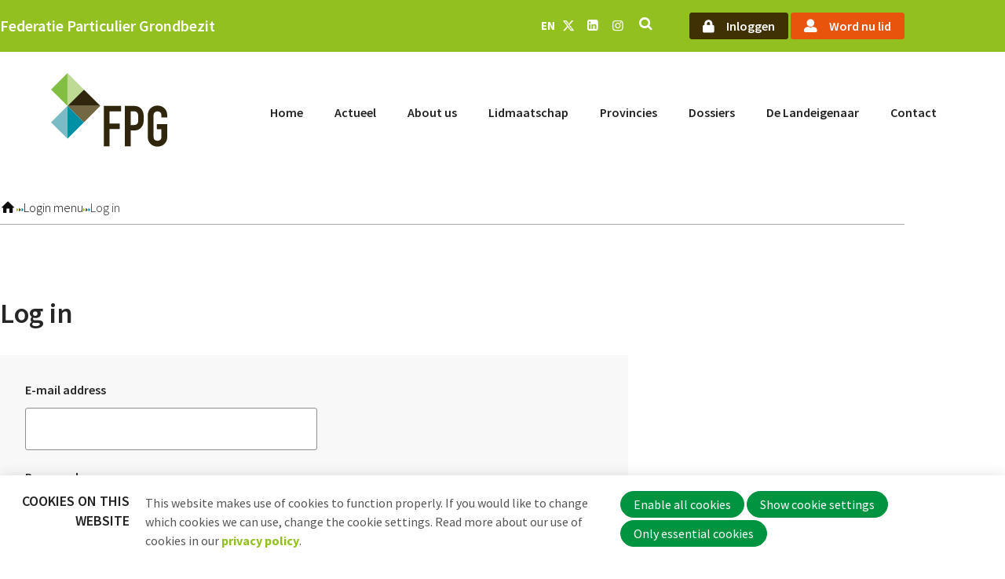

--- FILE ---
content_type: text/html; charset=UTF-8
request_url: https://www.grondbezit.nl/en/login
body_size: 7112
content:
<!DOCTYPE html>
<!--[if lt IE 9 ]><html lang="en" class="no-js no-transform no-flexbox"><![endif]-->
<!--[if IE 9 ]><html lang="en" class="no-js no-flexbox"><![endif]-->
<!--[if (gt IE 9)|!(IE)]><!--><html lang="en" class="no-js"><!--<![endif]-->
<head>

<script type='text/javascript' src='/ui/uibase/script/setcookie.js?r=2b0fb64fe3071088dc4630093935479cfe20b7f0'></script>
<script type='text/javascript' src='/l/en/cookie_control/filter/default/6b86b273ff34fce19d6b804eff5a3f5747ada4eaa22f1d49c01e52ddb7875b4b'></script>
<meta itemprop="pb:time" content="1762425780">
 <meta name='generator' content='Procurios' />
	<meta charset='UTF-8' />
	<meta http-equiv='X-UA-Compatible' content='IE=edge' />
	<title>Log in - FPG</title>
    <!--<script src='##pathui/script/jquery.min.js'></script>-->
    <!--<script src='##pathui/script/jquery.row-grid.min.js'></script>-->
	<meta name='viewport' content='width=device-width, initial-scale=1' />
	<meta name='author' content='' />
	<link href='/l/en/library/download/urn:uuid:fb92a89d-1ec5-4b49-b07b-037bfd58edf2/beeldmerk-fpg+1.png' rel='shortcut icon' />

	
	
    

    
<link rel='stylesheet' type='text/css' media='print' href='/cache/1r1kb9vbjy1jk.010b7e661039.css' />
<link rel='stylesheet' type='text/css' media='screen' href='/cache/2hrifcgtiqqso.010b7e661039.css' />
<link rel='stylesheet' type='text/css' media='screen' href='/ui/uibase/style/pbutil.css?rev=936ee22c6760c7601820a01aadeb5a63a9c84a35' />
<script type='text/javascript' src='/ui/uibase/script/prototype/prototype-min.js?rev=2ce7626cd5fcfb3042f3ce6c532d9fd6b7e4e352'></script>
<script type='text/javascript' src='/ui/uibase/droplets/iframe-resizer/child.js?rev=8075597b7937271dad9679269aec91bcab7a61fc'></script>
<script type='text/javascript' src='/ui/uibase/script/pblib/pblib.js?rev=397cb9ef2e7dec4e026c879b0066f2807e007912'></script>

	<link rel='stylesheet' media='screen' href='/ui/fpg/article-templates/partnerSlider/partnerSlider.css?rev=0d0fdf6dd18b0044070adb0372bc64e8b70085cd' type='text/css' />
<link rel='stylesheet' media='screen' href='/ui/fpg//style/droplets/tiny-slider.css?rev=d362d2d6f372813e6e66009f005b459e40bbab1d' type='text/css' />

	<link rel='alternate' hreflang='en-US' href='https://www.grondbezit.nl/en/login' />
	<link rel='alternate' hreflang='nl-NL' href='https://www.grondbezit.nl/nl/login' />
<script src="/ui/uibase/vendor/procurios/amdLoader/dist/amdLoader.js?rev=b1a6a7ceda19f51c6a18587a2b15ca17675e5d29" data-main data-rev="010b7e661039"></script>
<script type='text/javascript'>var digitalData = {"page":{"attributes":{"PBSiteID":"332"},"pageInfo":{"pageID":"337","pageName":"Log in","language":"en_US","breadCrumbs":["Home","Login menu","Log in"]}},"component":[{"componentInfo":{"componentID":"338","componentName":"Login form"},"attributes":{"componentType":"UserLogin","componentModule":"Relation"}},{"componentInfo":{"componentID":"18111","componentName":"Inloghulp"}}],"cookiePolicy":{"acceptancePolicy":"optIn","cookieTypeCategory":{"tracking":"tracking","statistics":"tracking","external":"external","functional":"essential"},"allowedCookieTypes":{"functional":true,"preferences":false,"statistics":false,"tracking":false,"external":false}},"pageInstanceID":"production"}</script>
    <script>
        window.dataLayer = window.dataLayer || [];
        function gtag(){ dataLayer.push(arguments); }

        gtag('consent', 'default', {"ad_storage":"denied","ad_user_data":"denied","ad_personalization":"denied","analytics_storage":"denied","functionality_storage":"denied","personalization_storage":"denied","security_storage":"granted"});
    </script>
<script>
    (function(w,d,s,l,i){w[l]=w[l]||[];w[l].push({'gtm.start':
        new Date().getTime(),event:'gtm.js'});var f=d.getElementsByTagName(s)[0],
        j=d.createElement(s),dl=l!='dataLayer'?'&l='+l:'';j.async=true;j.src=
        '//www.googletagmanager.com/gtm.js?id='+i+dl;f.parentNode.insertBefore(j,f);
    })(window,document,'script','dataLayer','GTM-5LFMVGT');
</script>
<link rel='stylesheet' media='screen' href='/ui/fpg/components/form-elements/form-element-password-checker/pbuic-fe-password-checker.css?rev=7a8affc4c5eea5084edc851b2f64210e1480d0c3' type='text/css' />
<script src='/a/en/userinterface/uibase/components/form-elements/form-element-password-checker/pbuic-fe-password-checker.js?rev=f796dbbcbe95d2018cbd25ce532e4624ebc78457'></script>
<script type='text/javascript'><!--//--><![CDATA[//><!--
require(["domReady"], function (domReady) { domReady(function () { PbLib.UI.formElementPasswordChecker("password", false) }); });
//--><!]]></script>
<link rel='stylesheet' media='screen' href='/a/en/component/Article-6518/2/fpg/Article.css?rev=39e33e47c855e2eee869ae1ca448af6e0c7d31b7' type='text/css' />
<link rel='stylesheet' media='screen' href='/ui/fpg/modules/mod_cookie_control/style/cookie-control.css?rev=37b4b10868d8044f4bbefb1ae45232bc7134ae78' type='text/css' />
<script src='/a/en/module/mod_cookie_control/script/cookie-control.js?rev=7bf44ede546893e6962803330cfe9044255e761a'></script>
<link rel='stylesheet' media='screen' href='/ui/fpg/article-templates/partnerSlider/partnerSlider.css?rev=0d0fdf6dd18b0044070adb0372bc64e8b70085cd' type='text/css' />
<link rel='stylesheet' media='screen' href='/ui/fpg//style/droplets/tiny-slider.css?rev=d362d2d6f372813e6e66009f005b459e40bbab1d' type='text/css' />

	
</head>
<body id='variantDefault' class='body variantDefault '>
<noscript>
    <iframe src="//www.googletagmanager.com/ns.html?id=GTM-5LFMVGT" height="0" width="0" style="display:none; visibility:hidden"></iframe>
</noscript>
<!-- ProBaseSpider noIndex -->
<div class='site
     
     site--headerBoxed
     site--siteBackgroundTiled
     site--stickyFooter
     '>
    <div class='canvas'>
        <div class="skipLinks">
            <span>Skip links</span>
            <ul>
                <li><a href="#navigation">Jump to navigation</a></li>
                <li><a href="#content">Jump to main content</a></li>
            </ul>
        </div>

        <div class='wrapper u-clearfix'>
            
            <div class='headerRibbon'>
                <div class='headerRibbon__content u-contentWidth'>
                    <span class='headerRibbon__title'>Federatie Particulier Grondbezit</span>
                    <div class='headerRibbon__menuSub'>
                        <a class='headerRibbon__language' href='/english'>EN</a>
                        <ul class='headerRibbon__menuSubList socialMedia'>
                            <li class='socialMedia__item'><a class='socialMedia__button socialMedia__button--x-twitter' href='https://twitter.com/De_FPG'  target='_blank' rel='noopener noreferrer'><span class='u-visuallyHidden'>Twitter</span></a></li>
                            <li class='socialMedia__item'><a class='socialMedia__button socialMedia__button--linkedin' href='https://www.linkedin.com/company/federatie-particulier-grondbezit-fpg-/'  target='_blank' rel='noopener noreferrer'><span class='u-visuallyHidden'>LinkedIn</span></a></li>
                            
                            <li class='socialMedia__item'><a class='socialMedia__button socialMedia__button--instagram' href='https://www.instagram.com/nederlandse_landgoederen/'  target='_blank' rel='noopener noreferrer'><span class='u-visuallyHidden'>Instagram</span></a></li>
                        </ul>
                        <ul class='headerRibbon__menuSubList'>
                            <li><a class='searchToggle icon--search' href='/k/searchengine'><span class='menuSearch u-visuallyHidden'>Search</span></a></li>
                            
                                <li><a href='/login' class='ctaButton --brown'>Inloggen</a></li>
                                <li><a href='/lidmaatschap' class='ctaButton --orange'>Word nu lid</a></li>
                            
                            
                        </ul>
                    </div>
                </div>
            </div>
            

            <div class='mobileHeaderRibbon'>
                <div class='mobileHeaderRibbon__content u-contentWidth'>
                    <a href='/en/' class='logo ' title='Back to the homepage'>
                        <img class='logo__image' src=/ui/fpg/img/fpg_logo.svg alt='FPG logo'>
                    </a>
                    <div class='mobileHeaderRibbon__menuSub'>
                        <a class='headerRibbon__language' href='/english'>EN</a>
                        <a class='searchToggle icon--search' href='/k/searchengine'><span class='menuSearch u-visuallyHidden'>Search</span></a>
                        <a class='menuToggle icon--menu' href='/en/sitemap'><span class='u-visuallyHidden'>Menu</span></a>
                    </div>
                </div>
            </div>

            <div class='header header--menuMainHighlight u-clearfix'>
                <div class='header__content'>
                    <a href='/en/' class='logo ' title='Back to the homepage'>
                        <span class='logo__container' data-logo-size='150'>
                            <img class='logo__image' src=/ui/fpg/img/fpg_logo.svg?scaleType=1&width=150 alt='FPG logo'>
                        </span>
                    </a>
                    <div class='menuContainer'>
                        <div class='menuWrapper'>
                            <div id='navigation' class='menuMain u-clearfix'>
                                <ul><li class="nth-child1">                
            <a href="/en/">Home</a></li><li class="nth-child2">                
            <a href="/en/actueel" class="sub">Actueel</a><ul><li class="nth-child1">                
            <a href="/en/nieuws">Nieuws</a></li><li class="nth-child2">                
            <a href="/en/agenda">Agenda</a></li><li class="nth-child3 last">                
            <a href="/en/nieuwsbrief">Nieuwsbrief</a></li></ul></li><li class="nth-child3">                
            <a href="/en/about-us/our-story" class="sub">About us</a><ul><li class="nth-child1">                
            <a href="/en/about-us/our-story">Our story</a></li><li class="nth-child2">                
            <a href="/en/bestuur">Bestuur</a></li><li class="nth-child3">                
            <a href="/en/bureau">Bureau</a></li><li class="nth-child4">                
            <a href="/en/jong-particulier-grondbezit">Jongeren</a></li><li class="nth-child5">                
            <a href="/en/projecten">Projecten</a></li><li class="nth-child6 last">                
            <a href="/en/over-fpg/vacatures">Vacatures</a></li></ul></li><li class="nth-child4">                
            <a href="/en/lidmaatschap" class="sub">Lidmaatschap</a><ul><li class="nth-child1">                
            <a href="/en/lidmaatschap">Lidmaatschap</a></li><li class="nth-child2 last">                
            <a href="/en/lidmaatschap/lidmaatschapstarieven">Lidmaatschapstarieven</a></li></ul></li><li class="nth-child5">                
            <a href="/en/provincies">Provincies</a></li><li class="nth-child6">                
            <a href="/en/dossiers" class="sub">Dossiers</a><ul><li class="nth-child1">                
            <a href="/en/dossiers/nsw">NSW</a></li><li class="nth-child2">                
            <a href="/en/dossiers/pacht">Pacht</a></li><li class="nth-child3">                
            <a href="/en/dossiers/erfpacht">Erfpacht</a></li><li class="nth-child4">                
            <a href="/en/dossiers/verdienmodellen">Verdienmodellen</a></li><li class="nth-child5">                
            <a href="/en/dossiers/jacht-en-fauna">Jacht en fauna</a></li><li class="nth-child6">                
            <a href="/en/dossiers/natuur-ehs/nnn">Natuur-EHS/NNN</a></li><li class="nth-child7">                
            <a href="/en/dossiers/glb">GLB</a></li><li class="nth-child8 last">                
            <a href="/en/dossiers/verkiezingen">Verkiezingen</a></li></ul></li><li class="nth-child7">                
            <a href="/en/de-landeigenaar">De Landeigenaar</a></li><li class="nth-child8 last">                
            <a href="/en/contact">Contact</a></li></ul>
                            </div>
                            <div class='menuButton u-clearfix'>
                                
                            </div>
                        </div>
                        <div class='searchBar'>
                            
            <!-- ProBaseSpider noIndex -->
            <form method='get' action='/k/en/searchengine' id='quick-search' class='quickSearch'>
            <fieldset><label for='searchfield'>Search: </label>
            <input id='searchfield' type='text' name='q' value='' />
            <button type='submit'><span class='inner-button'>Search</span></button></fieldset></form>
            <!-- /ProBaseSpider -->
                        </div>

                    </div>
                </div>
            </div>

            

            <div class='breadcrumbsWrapper u-contentWidth'><!-- ProBaseSpider noIndex --><nav aria-label='Breadcrumb'><ol id='breadcrumbs' class='breadcrumbs'><li class='first odd'><a href='/en/'>Home</a></li><li class='even'><a href='/en/account2/login-menu'>Login menu</a></li><li class='last odd' aria-current='page'>Log in</li></ol></nav><!-- /ProBaseSpider --></div>

            <div class='main'>
                <div id='content' class='content'>
                    
<!-- /ProBaseSpider -->
                    <h1 class="pageTitle u-contentWidth --small">Log in</h1>
                    <div class='content__inner u-contentWidth'>
                        <div class='preContent content__articles'>
                            
                            
                        </div>
                        <div class='content__innerWrapper'>
                            
                            <div class='content__articles'>
                                






    <article id='Article--338' class='Article Article--snippet' lang='nl'>
        <div class='Article__inner u-contentWidth'>                <div class='Article__content'><form onsubmit='if (this.pbBlocked) return false; this.pbBlocked = true;' class='Form notabs'  accept-charset='UTF-8' enctype='multipart/form-data' method='post' id='loginform' action='/en/login'><div>
                    <input id='loginform_isSubmitted' type='hidden' name='formdata[isSubmitted_loginform]' value='1' /><button style="overflow: hidden !important; height: 0 !important; width: 0 !important; margin: 0 !important; border: 0 !important; padding: 0 !important; display: block !important;" hidden type="submit" aria-hidden="true" tabindex="-1" onclick="document.getElementById(this.form.id + '_isSubmitted').value=&quot;defaultsubmitplaceholder&quot;"></button><input type='hidden' id='return_uri' name='return_uri' value='/en/' /></div><fieldset id='obj_0' class=''><div class='field first'>
	<label for='username' class='field'>E-mail address</label>

<div class="fieldinput"><input type='text' name='formdata[username]' value='' id='username' autocapitalize="none" class='proFormText w-xlarge' maxlength='255' /></div><div class='field_sep'></div></div><div id='obj_1' class='field last'><label class='field' for='password'>Password</label><div class='fieldinput formpanel'><span class="formpanelelement first"><div class="psc-password-input"><input id="password" type="password" name="formdata[password][real]" autocomplete="current-password" class="proFormText proFormPassword w-xlarge" /></div><div class='psc-show-password' hidden><input type='checkbox' id='password-psc-checkbox' name='formdata[password-psc-checkbox][value]' value='1' class='proFormCheckbox ' /><label for='password-psc-checkbox' class='field'>Show password</label></div></span><span id="obj_2" class="formpanelelement last"> <a href='/k/en/n103/profile/lostpw?return_uri=%2Fen%2F' class='lostPasswordLink'>Forgot your password?</a></span></div><div class='field_sep'></div></div></fieldset><div class='submit field last'><div class="fieldinput"><button type='submit' onclick="document.getElementById(this.form.id + '_isSubmitted').value=this.id;" name='formdata[submit]' value='login-submit' id='login-submit'  class='submit pri'  ><span class='inner-button'>Log in</span></button></div><div class='field_sep'></div></div></form></div></div>
    </article>
                            </div>
                        </div>
                    </div>
                    <div class='contentBottom'><div class='contentBottom__inner u-contentWidth'>






    <article id='Article--18111' class='Article Article--static' lang='nl'>
        <div class='Article__inner u-contentWidth'>                <div class='Article__content'><p class="first last">Heeft u nog geen inlogaccount of weet u niet meer met welk e-mailadres u geregistreerd staat? Neem dan <a href="mailto:fpg@grondbezit.nl">contact</a> met ons op.</p></div></div>
    </article></div></div>
<!-- ProBaseSpider noIndex -->
                </div>
            </div>
            <div class='preFooter'>
                <!-- linebreak
             -->
            </div>
            <div class='preFooterFullWidth'>
                
                
                <div class='partnerSlider'>






    <article class='article article--template at-partnerSlider at-partnerSlider--10862'>
    <div class='at-partnerSlider__inner u-contentWidth'>
        <h2 class='at-partnerSlider__title'></h2>
        <div class='at-partnerSlider__container'>
                            <div class='at-partnerSlider__item'>
                    <img class='at-partnerSlider__logo'
                         srcset='/l/en/library/download/urn:uuid:f9ea3071-0aef-4143-af9a-66c2f16b4884/logo-2.svg,
                                 /l/en/library/download/urn:uuid:f9ea3071-0aef-4143-af9a-66c2f16b4884/logo-2.svg 2x'
                         src='/l/en/library/download/urn:uuid:f9ea3071-0aef-4143-af9a-66c2f16b4884/logo-2.svg'
                         alt='logo-2.svg'
                         width='113'
                    />
                </div>
                            <div class='at-partnerSlider__item'>
                    <img class='at-partnerSlider__logo'
                         srcset='/l/en/library/download/urn:uuid:7b7b127d-2762-4551-b9f4-588b5575cbc5/logo-header.svg,
                                 /l/en/library/download/urn:uuid:7b7b127d-2762-4551-b9f4-588b5575cbc5/logo-header.svg 2x'
                         src='/l/en/library/download/urn:uuid:7b7b127d-2762-4551-b9f4-588b5575cbc5/logo-header.svg'
                         alt='logo-header.svg'
                         width='113'
                    />
                </div>
                            <div class='at-partnerSlider__item'>
                    <img class='at-partnerSlider__logo'
                         srcset='/l/en/library/download/urn:uuid:bdedf08f-c4f9-47e8-9a53-efdfe8d5bc0b/logo%402x.png?scaleType=6&width=113,
                                 /l/en/library/download/urn:uuid:bdedf08f-c4f9-47e8-9a53-efdfe8d5bc0b/logo%402x.png?scaleType=6&width=226 2x'
                         src='/l/en/library/download/urn:uuid:bdedf08f-c4f9-47e8-9a53-efdfe8d5bc0b/logo%402x.png?scaleType=6&width=113'
                         alt='logo@2x.png'
                         width='113'
                    />
                </div>
                            <div class='at-partnerSlider__item'>
                    <img class='at-partnerSlider__logo'
                         srcset='/l/en/library/download/urn:uuid:1b84f308-184f-419e-ba4d-390dee97c0ec/skbl_logo_rgb.png?scaleType=6&width=113,
                                 /l/en/library/download/urn:uuid:1b84f308-184f-419e-ba4d-390dee97c0ec/skbl_logo_rgb.png?scaleType=6&width=226 2x'
                         src='/l/en/library/download/urn:uuid:1b84f308-184f-419e-ba4d-390dee97c0ec/skbl_logo_rgb.png?scaleType=6&width=113'
                         alt='sKBL_logo_rgb.png'
                         width='113'
                    />
                </div>
                            <div class='at-partnerSlider__item'>
                    <img class='at-partnerSlider__logo'
                         srcset='/l/en/library/download/urn:uuid:47ba86c0-927d-4317-953c-c250ac31a69d/bosgralg30114x162.png?scaleType=6&width=113,
                                 /l/en/library/download/urn:uuid:47ba86c0-927d-4317-953c-c250ac31a69d/bosgralg30114x162.png?scaleType=6&width=226 2x'
                         src='/l/en/library/download/urn:uuid:47ba86c0-927d-4317-953c-c250ac31a69d/bosgralg30114x162.png?scaleType=6&width=113'
                         alt='BosgrAlg30114x162.png'
                         width='113'
                    />
                </div>
                            <div class='at-partnerSlider__item'>
                    <img class='at-partnerSlider__logo'
                         srcset='/l/en/library/download/urn:uuid:77cd51ab-6009-40c1-a0bb-dedb41aa06c3/logo.png?scaleType=6&width=113,
                                 /l/en/library/download/urn:uuid:77cd51ab-6009-40c1-a0bb-dedb41aa06c3/logo.png?scaleType=6&width=226 2x'
                         src='/l/en/library/download/urn:uuid:77cd51ab-6009-40c1-a0bb-dedb41aa06c3/logo.png?scaleType=6&width=113'
                         alt='logo.png'
                         width='113'
                    />
                </div>
                            <div class='at-partnerSlider__item'>
                    <img class='at-partnerSlider__logo'
                         srcset='/l/en/library/download/urn:uuid:e27e5204-3d39-474c-8cb9-2a8927de5685/logoweb.png?scaleType=6&width=113,
                                 /l/en/library/download/urn:uuid:e27e5204-3d39-474c-8cb9-2a8927de5685/logoweb.png?scaleType=6&width=226 2x'
                         src='/l/en/library/download/urn:uuid:e27e5204-3d39-474c-8cb9-2a8927de5685/logoweb.png?scaleType=6&width=113'
                         alt='logoweb.png'
                         width='113'
                    />
                </div>
                            <div class='at-partnerSlider__item'>
                    <img class='at-partnerSlider__logo'
                         srcset='/l/en/library/download/urn:uuid:6672723f-0c3d-47f4-b848-7bd5e6c089e9/soil+logo.png?scaleType=6&width=113,
                                 /l/en/library/download/urn:uuid:6672723f-0c3d-47f4-b848-7bd5e6c089e9/soil+logo.png?scaleType=6&width=226 2x'
                         src='/l/en/library/download/urn:uuid:6672723f-0c3d-47f4-b848-7bd5e6c089e9/soil+logo.png?scaleType=6&width=113'
                         alt='Soil.png'
                         width='113'
                    />
                </div>
                            <div class='at-partnerSlider__item'>
                    <img class='at-partnerSlider__logo'
                         srcset='/l/en/library/download/urn:uuid:0dc56b55-a4be-4688-a87c-96bad82d37a2/my+project.png?scaleType=6&width=113,
                                 /l/en/library/download/urn:uuid:0dc56b55-a4be-4688-a87c-96bad82d37a2/my+project.png?scaleType=6&width=226 2x'
                         src='/l/en/library/download/urn:uuid:0dc56b55-a4be-4688-a87c-96bad82d37a2/my+project.png?scaleType=6&width=113'
                         alt='VBNE-logo.png'
                         width='113'
                    />
                </div>
                            <div class='at-partnerSlider__item'>
                    <img class='at-partnerSlider__logo'
                         srcset='/l/en/library/download/urn:uuid:9a867ceb-0841-45fa-8f53-d6a313ebd4fc/vphb.png?scaleType=6&width=113,
                                 /l/en/library/download/urn:uuid:9a867ceb-0841-45fa-8f53-d6a313ebd4fc/vphb.png?scaleType=6&width=226 2x'
                         src='/l/en/library/download/urn:uuid:9a867ceb-0841-45fa-8f53-d6a313ebd4fc/vphb.png?scaleType=6&width=113'
                         alt='vphb.png'
                         width='113'
                    />
                </div>
                            <div class='at-partnerSlider__item'>
                    <img class='at-partnerSlider__logo'
                         srcset='/l/en/library/download/urn:uuid:f569fbcd-1b56-4909-b2db-2231930ee925/logo_bio.svg,
                                 /l/en/library/download/urn:uuid:f569fbcd-1b56-4909-b2db-2231930ee925/logo_bio.svg 2x'
                         src='/l/en/library/download/urn:uuid:f569fbcd-1b56-4909-b2db-2231930ee925/logo_bio.svg'
                         alt='logo_bio.svg'
                         width='113'
                    />
                </div>
                            <div class='at-partnerSlider__item'>
                    <img class='at-partnerSlider__logo'
                         srcset='/l/en/library/download/urn:uuid:12d5ee24-3c8e-414c-a8d3-86c7f5dea2bb/nederlandse_landgoederen.png?scaleType=6&width=113,
                                 /l/en/library/download/urn:uuid:12d5ee24-3c8e-414c-a8d3-86c7f5dea2bb/nederlandse_landgoederen.png?scaleType=6&width=226 2x'
                         src='/l/en/library/download/urn:uuid:12d5ee24-3c8e-414c-a8d3-86c7f5dea2bb/nederlandse_landgoederen.png?scaleType=6&width=113'
                         alt='nederlandse_landgoederen.png'
                         width='113'
                    />
                </div>
                    </div>
    </div>

            <script>
            require(['domReady','/ui/fpg/script/droplets/tiny-slider.js'],
                function (domReady) {
                    function tinySliderInit () {
                        var slider = tns({
                            container: '.at-partnerSlider--10862 .at-partnerSlider__container',
                            nav: false,
                            mouseDrag: true,
                            autoplay: true,
                            controls: false,
                            gutter: 50,
                            autoplayTimeout: 4000,
                            items: 3,
                            responsive: {
                                568: {
                                    items: 4,
                                    gutter: 100,
                                },
                                900: {
                                    items: 5,
                                    gutter: 100,
                                }
                            }
                        });
                    }
                    domReady (tinySliderInit);
                }
            );
        </script>
    </article>
</div>
            </div>
        </div>
        <div class='footer'>
            <div class='footer__content u-contentWidth'>
                <div class='footer__DisclaimerText'>
                    <p>In het kader van onze dienstverlening verwerken wij persoonsgegevens. In onze privacyverklaring informeren wij u over hoe wij met persoonsgegevens omgaan.</p>
                </div>
                <div class='footer__disclaimerLink'>
                    <a href='/disclaimer'>Terms and Conditions</a>
                    <a href='/privacyverklaring'>Privacy Statement</a>
                </div>
                <p class='footer__poweredBy'>Powered by <a href='https://www.procurios.com/' target='_blank' rel='noopener noreferrer'>Procurios</a></p>
            </div>
        </div>
    </div>
</div>
<div class='sideTray'>
    <div class='menuSideTray'>
        <ul class='menuSideTray__buttons'>
            
                <li><a href='/lidmaatschap' class='ctaButton sideTray__button --orange'>Word nu lid</a></li>
                <li><a href='/login' class='ctaButton sideTray__button --brown'>Inloggen</a></li>
            
            
        </ul>
        <div class='menuSideTray__menu'>
            <ul><li class="nth-child1">                
            <a href="/en/">Home</a></li><li class="nth-child2">                
            <a href="/en/actueel" class="sub">Actueel</a><ul><li class="nth-child1">                
            <a href="/en/nieuws">Nieuws</a></li><li class="nth-child2">                
            <a href="/en/agenda">Agenda</a></li><li class="nth-child3 last">                
            <a href="/en/nieuwsbrief">Nieuwsbrief</a></li></ul></li><li class="nth-child3">                
            <a href="/en/about-us/our-story" class="sub">About us</a><ul><li class="nth-child1">                
            <a href="/en/about-us/our-story">Our story</a></li><li class="nth-child2">                
            <a href="/en/bestuur">Bestuur</a></li><li class="nth-child3">                
            <a href="/en/bureau">Bureau</a></li><li class="nth-child4">                
            <a href="/en/jong-particulier-grondbezit">Jongeren</a></li><li class="nth-child5">                
            <a href="/en/projecten">Projecten</a></li><li class="nth-child6 last">                
            <a href="/en/over-fpg/vacatures">Vacatures</a></li></ul></li><li class="nth-child4">                
            <a href="/en/lidmaatschap" class="sub">Lidmaatschap</a><ul><li class="nth-child1">                
            <a href="/en/lidmaatschap">Lidmaatschap</a></li><li class="nth-child2 last">                
            <a href="/en/lidmaatschap/lidmaatschapstarieven">Lidmaatschapstarieven</a></li></ul></li><li class="nth-child5">                
            <a href="/en/provincies">Provincies</a></li><li class="nth-child6">                
            <a href="/en/dossiers" class="sub">Dossiers</a><ul><li class="nth-child1">                
            <a href="/en/dossiers/nsw">NSW</a></li><li class="nth-child2">                
            <a href="/en/dossiers/pacht">Pacht</a></li><li class="nth-child3">                
            <a href="/en/dossiers/erfpacht">Erfpacht</a></li><li class="nth-child4">                
            <a href="/en/dossiers/verdienmodellen">Verdienmodellen</a></li><li class="nth-child5">                
            <a href="/en/dossiers/jacht-en-fauna">Jacht en fauna</a></li><li class="nth-child6">                
            <a href="/en/dossiers/natuur-ehs/nnn">Natuur-EHS/NNN</a></li><li class="nth-child7">                
            <a href="/en/dossiers/glb">GLB</a></li><li class="nth-child8 last">                
            <a href="/en/dossiers/verkiezingen">Verkiezingen</a></li></ul></li><li class="nth-child7">                
            <a href="/en/de-landeigenaar">De Landeigenaar</a></li><li class="nth-child8 last">                
            <a href="/en/contact">Contact</a></li></ul>
        </div>
    </div>
</div>


<script src='/cache/1_334psl2f73y8o.010b7e661039.js'></script>
<script src='/cache/1_14e6zc9rp5bnl.010b7e661039.js'></script>
<!-- /ProBaseSpider -->




<!-- ProBaseSpider noIndex noLinks -->
<div id="scms-cc-cookie-bar" class='scms-cookie-control'>
    <div class="cb-content-container">
        <div class="cb-content-row cb-content-row-1 cb-clearfix">
            <div class="cb-notice cb-content cb-content-left">
                <h2>Cookies on this website</h2>
                <div class="cb-inner-content">
                                            <p><p>This website makes use of cookies to function properly. If you would like to change which cookies we can use, change the cookie settings. Read more about our use of cookies in our <a href='/en/privacyverklaring'>privacy policy</a>.</p></p>
                                    </div>
            </div>
            <div class="cb-buttons cb-content cb-content-right">
                <div class="cb-inner-content">
                                            <p>
                            <a href="/l/en/cookie_control/accept-cookies/all?u=AQnYE9sOGBFWIng8xTOzB4lGCAO6sRbKjLSW_lB1B8O8bh9K_aquh9k-" class="CookiesOK cb-button-primary cb-button" rel="nofollow">Enable all cookies</a>
                            <button id="cd-settings-button" class="cb-button-primary cb-button">Show cookie settings</button>
                            <a href="/l/en/cookie_control/decline-cookies?u=AQnYE9sOGBFWIng8xTOzB4koJC9P9haaTfSlJOx5fksJbh9K_aquh9k-" class="cb-button-primary cb-button" rel="nofollow">Only essential cookies</a>
                        </p>
                                    </div>
            </div>
        </div>
        <div class="cb-content-row cb-content-row-2 cb-clearfix">
            <div class="cb-cookie-settings cb-content">
                <h2>Your cookie settings</h2>
                <div class="cb-inner-content">
                    <form action="/l/en/cookie_control/accept-cookies?u=AQnYE9sOGBFWIng8xTOzB4kCtnaUcC4njiv%7EM59GjHHxbh9K_aquh9k-" method="post">
                        <fieldset>
                            <ol>
                                                            <li class="cb-cookies-always-on">
                                    <label for="cb-essential">
                                        <input type="checkbox" id="cb-essential" name="cookie-policy-category-1" class="cb-onoffswitch-checkbox" disabled="disabled" checked />
                                        <span>Strictly necessary</span>
                                    </label>
                                    <p>You will only receive cookies which are needed for this website to function properly. You cannot disable these cookies.</p>
                                </li>
                                                            <li>
                                    <label for="cb-preferences">
                                        <input type="checkbox" id="cb-preferences" name="cookie-policy-category-8" class="cb-onoffswitch-checkbox" />
                                        <span>Preferences</span>
                                    </label>
                                    <p>This website stores your preferences so they can be applied during your next visit.</p>
                                </li>
                                                            <li>
                                    <label for="cb-analysis">
                                        <input type="checkbox" id="cb-analysis" name="cookie-policy-category-16" class="cb-onoffswitch-checkbox" />
                                        <span>Analysis</span>
                                    </label>
                                    <p>This website analyses how it is being used, so that its functionality can be amended and improved. The data collected is anonymous.</p>
                                </li>
                                                            <li>
                                    <label for="cb-tracking">
                                        <input type="checkbox" id="cb-tracking" name="cookie-policy-category-2" class="cb-onoffswitch-checkbox" />
                                        <span>Tracking</span>
                                    </label>
                                    <p>This website analyses your visit, so its content can be tailored to your needs.</p>
                                </li>
                                                            <li>
                                    <label for="cb-external">
                                        <input type="checkbox" id="cb-external" name="cookie-policy-category-4" class="cb-onoffswitch-checkbox" />
                                        <span>External</span>
                                    </label>
                                    <p>This website makes use of external functionalities such as social media sharing options.</p>
                                </li>
                                                        </ol>
                        </fieldset>
                        <p>
                            <button class="cb-button-primary cb-button">Save and close</button>
                        </p>
                    </form>
                </div>
            </div>
        </div>
    </div>
</div>
<!-- /ProBaseSpider -->

</body>
</html>


--- FILE ---
content_type: text/css
request_url: https://www.grondbezit.nl/ui/fpg/components/form-elements/form-element-password-checker/pbuic-fe-password-checker.css?rev=7a8affc4c5eea5084edc851b2f64210e1480d0c3
body_size: 497
content:
#loginform #username,
.psc-password-input input,
.psc-password-repeat input {
    width: 60% !important;
}

.psc-show-password input {
    float: left;
    margin-top: .38em;
}

.psc-show-password label {
    display: block;
    margin-left: 22px;
}

.psc-password-repeat span {
    display: block;
}

.psc-ps-text {
    position: relative;
    display: inline-block;
    overflow: hidden;
    margin-top: -.3em;
    padding: .3em 0 .3em 1em;
    width: 40%;
    text-indent: -100px;
    vertical-align: middle;
    white-space: nowrap;
    transition: text-indent .15s ease-in-out;
}

/**
 *    Password strength meter
 */

.psc-ps-text:before {
    position: absolute;
    display: block;
    right: 100%;
    bottom: 0;
    left: 1em;
    height: 3px;
    content: '';
    background-color: rgba(0,0,0, .05);
    transition: right .15s ease-in-out;
}

.psc-ps-text:after {
    position: absolute;
    right: 100%;
    bottom: 0;
    left: 1em;
    display: block;
    height: 3px;
    content: '';
    background-color: rgba(0,0,0, .05);
    transition: all .5s ease-in-out;
}

span[class*='psc-password-strength'] .psc-ps-text {
    text-indent: 0;
}

span[class*='psc-password-strength'] .psc-ps-text:before {
    right: 0;
}

.psc-password-strength-weak .psc-ps-text:after {
    right: 75%;
    background-color: #cc3b3b;
}

.psc-password-strength-fair .psc-ps-text:after {
    right: 50%;
    background-color: #f78d20;
}

.psc-password-strength-strong .psc-ps-text:after {
    right: 25%;
    background-color: #f5d20a;
}

.psc-password-strength-verystrong .psc-ps-text:after {
    right: 0;
    background-color: #3abf5c;
}

/**
 *    Passwords not the same
 */

.pbuic-pr-no-match {
    color: #e62424;
}

.psc-invalid .psc-password-repeat input {
    border-color: #ff9393 !important;
    background-color: #fff6f6;
}


--- FILE ---
content_type: text/javascript; charset=UTF-8
request_url: https://www.grondbezit.nl/a/en/userinterface/uibase/components/form-elements/form-element-password-checker/pbuic-fe-password-checker.js?rev=f796dbbcbe95d2018cbd25ce532e4624ebc78457
body_size: 2327
content:
/**
 * @requires	Prototype.js
 * @param		A string with the input field ID
 * @return		Public API, init() which initializes the password-strength component
 * @description	PasswordStrength component to check the strength and valid passwords entered by the user.
 */


window.PbLib = window.PbLib || {};
PbLib.UI = PbLib.UI || {};

PbLib.UI.formElementPasswordChecker = function (domId, showStrength) {
    this.changeDelay = false;

    // Make sure to behave as a constructor function
    if (PbLib.UI === this) {
        return new PbLib.UI.formElementPasswordChecker(domId, showStrength);
    }

    this.showStrength = !!showStrength;

    // Collect al the password strenth checker elments
    this.passwordField = document.getElementById(domId);
    this.checkboxElem = document.getElementById(domId + '-psc-checkbox');
    this.checkboxElem.parentElement.removeAttribute('hidden');

    document.addEventListener('click', this.handleOnClick.bind(this));

    if (!showStrength) {
        return;
    }

    var passwordFieldWidth = this.passwordField.offsetWidth;
    this.passwordStrengthElem = document.createElement('span');
    this.passwordStrengthElem.classList.add('psc-pi-strength');
    this.passwordField.parentElement.insertBefore(this.passwordStrengthElem, this.passwordField);
    this.passwordStrengthElem.appendChild(this.passwordField);

    this.passwordStrengthContainerElem = this.passwordStrengthElem.parentElement.parentElement;
    this.confirmPasswordField = this.passwordStrengthContainerElem.querySelector('.psc-password-repeat input');

    this.passwordField.style.width = passwordFieldWidth + 'px';

    // Add an element to show the strength text, weak, mediocre, strong, very strong.
    if (!this.passwordStrengthTextElem) {
        this.passwordStrengthTextElem = document.createElement('span');
        this.passwordStrengthTextElem.classList.add('psc-ps-text');
        this.passwordField.parentElement.appendChild(this.passwordStrengthTextElem);
    }

    // Set the observers on the input element and the document for handeling keystrokes and click.
    this.passwordField.addEventListener('keyup', this.handleOnChange.bind(this));
    this.passwordField.addEventListener('change', this.handleOnChange.bind(this));

    if (this.confirmPasswordField) {
        this.confirmPasswordField.style.width = passwordFieldWidth + 'px';
        this.confirmPasswordField.addEventListener('keyup', this.handleOnChange.bind(this));
        this.confirmPasswordField.addEventListener('change', this.handleOnChange.bind(this));
    }
};

PbLib.UI.formElementPasswordChecker.prototype.getEntropy = function (password) {
    if (!PbLib.UI.hasOwnProperty('entropyData')) {
        PbLib.UI.entropyData = {
            'sets': [
                ['0'.charCodeAt(0), '9'.charCodeAt(0)],
                ['A'.charCodeAt(0), 'Z'.charCodeAt(0)],
                ['a'.charCodeAt(0), 'z'.charCodeAt(0)],
            ],
        };
        PbLib.UI.entropyData.lastSet = PbLib.UI.entropyData.sets.length;
        let lastCharCode = PbLib.UI.entropyData.sets.at(-1)[1];
        PbLib.UI.entropyData.sets.push([lastCharCode + 1, lastCharCode + 1]);
    }

    const pLen = password.length;
    if (pLen <= 0) {
        return 0;
    }

    const usedRanges = {};
    for (let i = 0; i < pLen; i++) {
        let charCode = password.charCodeAt(i);
        for (let s = 0; s <= PbLib.UI.entropyData.lastSet; s++) {
            if (charCode <= PbLib.UI.entropyData.sets[s][1] || s === PbLib.UI.entropyData.lastSet) {
                if (!usedRanges.hasOwnProperty(s)) {
                    usedRanges[s] = [charCode, charCode];
                } else {
                    usedRanges[s][0] = Math.min(usedRanges[s][0], charCode);
                    usedRanges[s][1] = Math.max(usedRanges[s][1], charCode);
                }
                break;
            }
        }
    }
    const totalPasswordSpace = Object.keys(usedRanges).reduce(
        (sum, key) => sum + usedRanges[key][1] - usedRanges[key][0] + 1,
        0
    );
    return Math.floor(pLen * Math.log(totalPasswordSpace) / Math.log(2));
};

PbLib.UI.formElementPasswordChecker.prototype.handleOnChange = function (event) {

    var element = event.target;
    var pw = this.passwordField.value;
    var ent;

    // Get the password strength
    if (pw) {
        ent = this.getEntropy(pw);
    }

    // Set the correct class and text according to the password strength score.
    if (!pw && (element === this.passwordField || element === this.confirmPasswordField)) {
        this.passwordStrengthElem.className = 'psc-pi-strength';
    } else if (ent < 40) {
        this.passwordStrengthTextElem.innerHTML = 'Weak';
        this.passwordStrengthElem.className = 'psc-pi-strength psc-password-strength-weak';
    } else if (ent < 49) {
        this.passwordStrengthTextElem.innerHTML = 'Fair';
        this.passwordStrengthElem.className = 'psc-pi-strength psc-password-strength-fair';
    } else if (ent < 65) {
        this.passwordStrengthTextElem.innerHTML = 'Strong';
        this.passwordStrengthElem.className = 'psc-pi-strength psc-password-strength-strong';
    } else {
        this.passwordStrengthTextElem.innerHTML = 'Very strong';
        this.passwordStrengthElem.className = 'psc-pi-strength psc-password-strength-verystrong';
    }

    // Trigger password validator on input field changes.
    if (this.confirmPasswordField &&
        (element === this.passwordField || element === this.confirmPasswordField)
    ) {
        if (this.changeDelay) {
            window.clearTimeout(this.changeDelay);
            this.changeDelay = false;
        }

        var boundMatchPasswords = (function () {
            this.matchPasswords();
        }).bind(this);

        this.changeDelay = setTimeout(function () {
            boundMatchPasswords();
        }, 1000);
    }
};

PbLib.UI.formElementPasswordChecker.prototype.toggleInputType = function () {
    // Change the password input type to text or password
    var inputType = this.checkboxElem.checked === true ? 'text' : 'password';

    this.passwordField.setAttribute('type', inputType);
    if (this.confirmPasswordField) {
        this.confirmPasswordField.setAttribute('type', inputType);
    }
};

PbLib.UI.formElementPasswordChecker.prototype.handleOnClick = function (event) {
    var element = event.target;

    if (this.showStrength) {
        // Check if the element equals one of the password textfields.
        if (element === this.passwordStrengthElem || element === this.passwordStrengthTextElem) {
            if (!this.passwordStrengBubble) {
                // Load the Bubble CSS file when needed.
                PbLib.loadCss(
                    PbLib.getNewURI('ui/uibase/components/content-bubble/pbuic-content-bubble.css'),
                    this.toggleBubble.bind(this)
                );
            } else if (this.passwordStrengBubble.style.display === 'none') {
                // If Bubble already exists and is hidden, show it.
                this.passwordStrengBubble.style.removeProperty('display');
            } else {
                this.passwordStrengBubble.style.display = 'none';
            }
        } else if (this.passwordStrengBubble) {
            this.passwordStrengBubble.style.display = 'none';
        }
    }

    // Check if checkbox is changed to change the input type of the password field.
    if (element === this.checkboxElem) {
        this.toggleInputType();
    }
};

PbLib.UI.formElementPasswordChecker.prototype.toggleBubble = function () {
    if (!this.passwordStrengBubble) {
        // Add new bubble to the DOM.
        this.passwordStrengBubble = document.createElement('span');
        this.passwordStrengBubble.classList.add('pbuic-content-bubble');
        this.passwordStrengBubble.innerHTML =
            '<p>' +
            'A longer password containing different characters (@#$, a-z, A-Z, and 0-9) is stronger.' +
            '</p><span class="pbuic-cb-arrow"></span>';
        this.passwordStrengBubble.style.top = this.passwordStrengthElem.offsetHeight + 10 + 'px';
        this.passwordStrengthElem.appendChild(this.passwordStrengBubble);
    } else {
        this.passwordStrengBubble.style.removeProperty('display');
    }
};

PbLib.UI.formElementPasswordChecker.prototype.matchPasswords = function () {
    var pwOrigin = this.passwordField.value;
    var pwMatch = this.confirmPasswordField.value;

    // Add an extra class to the container element when passwords do not match.
    if ((pwOrigin.length > 0 && pwMatch.length > 0) && (pwOrigin !== pwMatch)) {
        this.passwordField.parentElement.parentElement.classList.add('psc-invalid');

        if (!this.passwordNoMatch) {
            // Creat an element for the password do not match text.
            this.passwordNoMatch = document.createElement('span');
            this.passwordNoMatch.classList.add('pbuic-pr-no-match');
            this.passwordNoMatch.innerHTML = 'The passwords don\'t match.';
            this.confirmPasswordField.parentElement.appendChild(this.passwordNoMatch);
        } else {
            this.passwordNoMatch.style.removeProperty('display');
        }

    } else if (pwOrigin === pwMatch || (pwOrigin.length === 0 || pwMatch.length === 0)) {
        this.passwordField.parentElement.parentElement.classList.remove('psc-invalid');
        if (this.passwordNoMatch) {
            this.passwordNoMatch.style.display = 'none';
        }
    }
};


--- FILE ---
content_type: text/javascript; charset=UTF-8
request_url: https://www.grondbezit.nl/a/en/module/mod_cookie_control/script/cookie-control.js?rev=7bf44ede546893e6962803330cfe9044255e761a
body_size: 1554
content:
!(function (global) {
    'use strict';

    if (!('document' in global)) {
        return;
    }

    var doc = global.document;
    var dependencies = ['domReady'];

    if (!doc.querySelectorAll || !doc.querySelector) {
        dependencies.push('droplet/QuerySelectorAllPolyfill/QuerySelectorAllPolyfill');
    }

    if ((!window.addEventListener || !window.removeEventListener) && window.attachEvent && window.detachEvent) {
        dependencies.push('droplet/EventListenerPolyfill/EventListenerPolyfill');
    }

    if (!('classList' in document.createElement('p'))) {
        dependencies.push('vendor/classlist/classList.min');
    }

    if (!('indexOf' in Array.prototype)) {
        dependencies.push('droplet/IndexOfPolyfill/IndexOfPolyfill');
    }

    require(dependencies, function (domReady) {
        var CookieControl = {};

        CookieControl.cookieBar = (function () {
            var classes = {
                cookieBar: 'scms-cc-cookie-bar',
                cookieSettingsContainer: 'cb-cookie-settings',
                cookieBarOpen: 'cb-open',
                cookieBarOpenBody: 'cookiebar-is-open',
                jsEnabled: 'cb-js',
                settingsButton: 'cd-settings-button',
                cookiesEnabled: 'cb-cookies-enabled',
                cookiesAlwaysOn: 'cb-cookies-always-on',
                onOffSwitch: 'cb-onoffswitch',
                onOffSwitchWrapper: 'cb-onoffswitch-wrapper',
                onOffSwitchInner: 'cb-onoffswitch-inner',
                onOffSwitchInactive: 'cb-onoffswitch-inactive',
                onOffSwitchActive: 'cb-onoffswitch-active',
                onOffSwitchHandle: 'cb-onoffswitch-switch'
            };
            var elements = {};

            function init () {
                // First, initialize
                elements.cookieBar = document.getElementById(classes.cookieBar);
                elements.settingsButton = document.getElementById(classes.settingsButton);
                elements.settingsListItems = document.querySelectorAll('.' + classes.cookieSettingsContainer + ' li');

                if (!('indexOf' in elements.settingsListItems)) {
                    var arr = [];
                    var i;
                    for(i = 0; i < elements.settingsListItems.length; ++i) {
                        arr.push(elements.settingsListItems[i]);
                    }
                    elements.settingsListItems = arr;
                }

                elements.cookieBar.classList.add(classes.jsEnabled);

                // Set observers
                elements.cookieBar.addEventListener('click', onCookieBarClick);

                // Yay, let's add some sugar!
                buildOnOffSwitches();
            }

            function onCookieBarClick (event) {
                var element = event.srcElement || event.target;
                var elementTag = element.tagName.toUpperCase();

                // Open cookie panel
                if (element === elements.settingsButton) {
                    elements.cookieBar.classList.toggle(classes.cookieBarOpen);
                    document.body.classList.toggle(classes.cookieBarOpenBody);
                    return;
                }

                // Toggle on/off-switch when clicking in checkbox
                var listElem = elementTag === 'LI' ? element : findParent(element, 'li');

                if (elementTag === 'INPUT') {
                    toggleOnOffSwitch(element, listElem);
                    return;
                }

                var testElem = element;

                while (testElem && testElem !== listElem && testElem !== doc) {
                    if (testElem && testElem.tagName.match(/^label|input$/i)) {
                        return;
                    }

                    testElem = testElem.parentNode;
                }

                // Toggle checkbox and on/off switch when clicking on LI or descendants
                if (listElem && listElem.classList.contains(classes.cookiesAlwaysOn) ||
                    elements.settingsListItems.indexOf(listElem) === -1
                ) {
                    return;
                }

                var inputElem = listElem.querySelector('input');
                inputElem.checked = !inputElem.checked;
                toggleOnOffSwitch(inputElem, listElem);
            }

            function toggleOnOffSwitch (inputElem, listElem) {
                var checked = inputElem.checked;

                if (checked === true) {
                    listElem.classList.add(classes.cookiesEnabled);
                } else {
                    listElem.classList.remove(classes.cookiesEnabled);
                }
            }

            function buildOnOffSwitches () {
                var count = elements.settingsListItems.length,
                    i;

                for (i = 0; i < count; i++) {
                    var listItem = elements.settingsListItems[i],
                        inputOn = listItem.querySelector('input').checked,
                        parentClass = (inputOn) ? classes.cookiesEnabled : false;

                    if (parentClass) {
                        listItem.classList.add(parentClass);
                    }

                    // Create elements
                    var div1 = doc.createElement('div');
                    div1.className = classes.onOffSwitch;

                    var div2 = doc.createElement('div');
                    div2.className = classes.onOffSwitchWrapper;

                    var span1 = doc.createElement('span');
                    span1.className = classes.onOffSwitchInner;

                    var span2 = doc.createElement('span');
                    span2.className = classes.onOffSwitchActive;
                    span2.innerHTML = 'ON';

                    var span3 = doc.createElement('span');
                    span3.className = classes.onOffSwitchInactive;
                    span3.innerHTML = 'OFF';

                    var span4 = doc.createElement('span');
                    span4.className = classes.onOffSwitchHandle;

                    span1.appendChild(span2);
                    span1.appendChild(span3);
                    div2.appendChild(span1);
                    div2.appendChild(span4);
                    div1.appendChild(div2);
                    listItem.appendChild(div1);
                }
            }

            function findParent (element, tagName) {
                tagName = tagName.toLowerCase();

                while (element && element.parentNode) {
                    element = element.parentNode;

                    if (element.tagName && element.tagName.toLowerCase() === tagName) {
                        return element;
                    }
                }

                return null;
            }

            return {
                init: init
            };
        }());

        domReady(CookieControl.cookieBar.init);
    });
})(window);